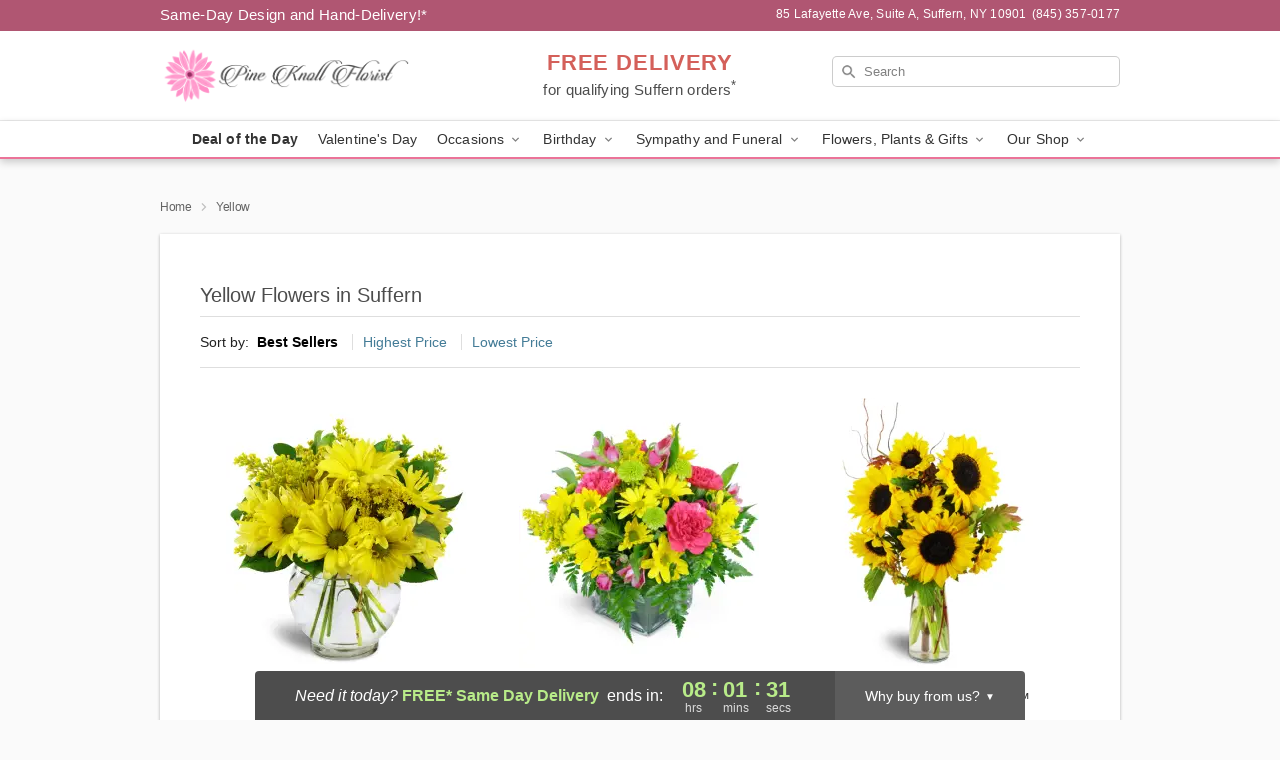

--- FILE ---
content_type: text/html; charset=UTF-8
request_url: https://www.pineknollflorist.net/yellow
body_size: 16150
content:
<!DOCTYPE html>
<html lang="en">

<head>
  <meta charset="UTF-8">
<meta name="msvalidate.01" content="" />
<meta name="verify-v1" content="" />
<meta name="google-site-verification" content="" />
<meta name="y_key" content="" />
<meta http-equiv="X-UA-Compatible" content="IE=edge" />
<meta http-equiv="Cache-Control" content="max-age=86400" />
<meta name="description" content="Order yellow flower arrangements from Pine Knoll Florist in Suffern, NY. Same-day delivery for yellow flowers in Suffern." />
<meta id="viewport" name="viewport" content="width=device-width, initial-scale=1">
<meta http-equiv="Content-Language" content="en-us" />  <link rel="preconnect" href="https://www.lovingly.com/" crossorigin> <link rel="dns-prefetch" href="https://www.lovingly.com/"><link rel="preconnect" href="https://res.cloudinary.com/" crossorigin> <link rel="dns-prefetch" href="https://res.cloudinary.com/"><link rel="preconnect" href="https://www.google.com/" crossorigin> <link rel="dns-prefetch" href="https://www.google.com/"><link rel="preconnect" href="https://fonts.gstatic.com/" crossorigin> <link rel="dns-prefetch" href="https://fonts.gstatic.com/"><link rel="preconnect" href="https://maps.google.com/" crossorigin> <link rel="dns-prefetch" href="https://maps.google.com/"><link rel="preconnect" href="https://ajax.googleapis.com/" crossorigin> <link rel="dns-prefetch" href="https://ajax.googleapis.com/"><link rel="preconnect" href="https://fonts.gstatic.com/" crossorigin> <link rel="dns-prefetch" href="https://fonts.gstatic.com/">
  
  <meta property="og:url" content="https://www.pineknollflorist.net/yellow" />
<meta property="og:type" content="website" />
<meta property="og:title" content="Yellow Flowers in Suffern, NY - Pine Knoll Florist" />
<meta property="og:description" content="Order yellow flower arrangements from Pine Knoll Florist in Suffern, NY. Same-day delivery for yellow flowers in Suffern." />
 
<meta property="og:image" content="http://res.cloudinary.com/ufn/image/upload/f_auto,q_auto,fl_progressive,w_375,h_264/ValentinesDay_BloomingwithLove_h-120_size-375_lang-EN_hmdrhj" />

<meta property="og:image:secure_url" content="https://res.cloudinary.com/ufn/image/upload/f_auto,q_auto,fl_progressive,w_375,h_264/ValentinesDay_BloomingwithLove_h-120_size-375_lang-EN_hmdrhj" />


<!-- Twitter cards -->

<meta name="twitter:card" content="summary_large_image">
<meta name="twitter:site" content="https://www.pineknollflorist.net/yellow">
<meta name="twitter:creator" content="">
<meta name="twitter:title" content="Yellow Flowers in Suffern, NY - Pine Knoll Florist">
<meta name="twitter:description" content="Order yellow flower arrangements from Pine Knoll Florist in Suffern, NY. Same-day delivery for yellow flowers in Suffern.">
<meta name="twitter:image" content="ValentinesDay_BloomingwithLove_h-120_size-375_lang-EN_hmdrhjValentinesDay_BloomingwithLove_h-120_size-375_lang-EN_hmdrhj">
  
    <link rel="canonical" href="https://www.pineknollflorist.net/yellow" />

  <!-- secure Fav and touch icons -->
<link rel="apple-touch-icon" sizes="57x57" href="https://res.cloudinary.com/ufn/image/upload/c_pad,h_57,w_57,fl_progressive,f_auto,q_auto/v1654277644/lovingly-logos/lovingly-favicon.ico">
<link rel="apple-touch-icon" sizes="114x114" href="https://res.cloudinary.com/ufn/image/upload/c_pad,h_114,w_114,fl_progressive,f_auto,q_auto/v1654277644/lovingly-logos/lovingly-favicon.ico">
<link rel="apple-touch-icon" sizes="72x72" href="https://res.cloudinary.com/ufn/image/upload/c_pad,h_72,w_72,fl_progressive,f_auto,q_auto/v1654277644/lovingly-logos/lovingly-favicon.ico">
<link rel="apple-touch-icon-precomposed" href="https://res.cloudinary.com/ufn/image/upload/c_pad,h_57,w_57,fl_progressive,f_auto,q_auto/v1654277644/lovingly-logos/lovingly-favicon.ico">
<link rel="shortcut icon" href="https://res.cloudinary.com/ufn/image/upload/c_scale,h_15,w_15,fl_progressive,f_auto,q_auto/v1654277644/lovingly-logos/lovingly-favicon.ico">

  <title>
    Yellow Flowers in Suffern, NY - Pine Knoll Florist  </title>

    <script>
  window.storeCurrency = 'USD';
  </script>

    

<script>


var jsdata = {"gtm_code":"GTM-PTBBP8FF","site_identifier":"www.pineknollflorist.net","site_ga4_id":"G-YLQPH0XPNR"};

// Initialize the data layer with site identifier and optional GA4/AdWords IDs
window.dataLayer = window.dataLayer || [];
var dataLayerInit = {
  'site_identifier': jsdata.site_identifier
};

// Add GA4 ID if available
if (jsdata.site_ga4_id) {
  dataLayerInit['site_ga4_id'] = jsdata.site_ga4_id;
}

// Add AdWords conversion ID if available
if (jsdata.site_adwords_id) {
  dataLayerInit['site_adwords_id'] = jsdata.site_adwords_id;
}

window.dataLayer.push(dataLayerInit);

// Google Tag Manager
(function(w,d,s,l,i){w[l]=w[l]||[];w[l].push({'gtm.start':
new Date().getTime(),event:'gtm.js'});var f=d.getElementsByTagName(s)[0],
j=d.createElement(s),dl=l!='dataLayer'?'&l='+l:'';j.async=true;j.src=
'https://gtm.lovingly.com/gtm.js?id='+i+dl;f.parentNode.insertBefore(j,f);
})(window,document,'script','dataLayer',jsdata.gtm_code);
// End Google Tag Manager

</script>
  <link rel='stylesheet' href='/css/theme/gambit/gambit_category.css?v=1768941193'></link><link rel='preload' href='/css/theme/gambit/gambit_master.css?v=1768941193' as='style' onload='this.onload=null;this.rel="stylesheet"'></link><link rel='preload' href='/css/theme/gambit/gambit_skin_white_dusty_rose.css?v=1768941193' as='style' onload='this.onload=null;this.rel="stylesheet"'></link>
  
    <script type="application/ld+json">
{
    "@context": "https://schema.org",
    "@type": "Florist",
    "@id": "https://www.pineknollflorist.net#business",
    "name": "Pine Knoll Florist",
    "url": "https://www.pineknollflorist.net",
    "legalName": "Little shoppe de fleur  dba pine knoll floris",
    "description": "Order yellow flower arrangements from Pine Knoll Florist in Suffern, NY. Same-day delivery for yellow flowers in Suffern.",
    "logo": "https://res.cloudinary.com/ufn/image/upload/f_auto,q_auto,fl_progressive,w_2084,h_584/v1606932435/1606932435320_3.png",
    "image": [
        "https://res.cloudinary.com/ufn/image/upload/v1487123135/thor_splash/spring/Spring_Mobile.jpg"
    ],
    "priceRange": "$$",
    "telephone": "+18453570177",
    "email": "wecare@pineknollflorist.net",
    "currenciesAccepted": "USD",
    "acceptedPaymentMethod": [
        "Cash",
        "CreditCard"
    ],
    "foundingDate": "1995",
    "address": {
        "@type": "PostalAddress",
        "streetAddress": "85 Lafayette Ave, Suite A",
        "addressLocality": "Suffern",
        "addressRegion": "NY",
        "postalCode": "10901",
        "addressCountry": "US"
    },
    "geo": {
        "@type": "GeoCoordinates",
        "latitude": 41.1150005,
        "longitude": -74.150617
    },
    "hasMap": "https://www.google.com/maps/dir/?api=1\u0026destination=41.11500050,-74.15061700\u0026travelmode=driving",
    "openingHours": [
        "Su 10:00:00-12:00:00",
        "Mo 09:00:00-17:00:00",
        "Tu 09:00:00-17:00:00",
        "We 09:00:00-17:00:00",
        "Th 09:00:00-17:00:00",
        "Fr 09:00:00-17:00:00",
        "Sa 09:00:00-12:30:00"
    ],
    "sameAs": [
        "https://g.page/r/Cbove-Nv8_LPEBM/review",
        "https://www.facebook.com/Pine-Knoll-Florist-Gifts-1494663984129648/",
        "https://www.instagram.com/pineknollflorist/",
        "https://g.page/r/Cbove-Nv8_LPEBM"
    ],
    "contactPoint": {
        "@type": "ContactPoint",
        "contactType": "customer service",
        "telephone": "+18453570177",
        "email": "wecare@pineknollflorist.net",
        "areaServed": "Suffern NY",
        "availableLanguage": [
            "English"
        ]
    },
    "areaServed": {
        "@type": "AdministrativeArea",
        "name": "Suffern, NY"
    },
    "makesOffer": [
        {
            "@type": "Offer",
            "name": "Florist\u0027s Choice Daily Deal",
            "price": "44.95",
            "priceCurrency": "USD",
            "availability": "https://schema.org/InStock",
            "url": "https://www.pineknollflorist.net/flowers/florists-choice-daily-deal"
        },
        {
            "@type": "Offer",
            "name": "Same-Day Flower Delivery Service",
            "price": "0.00",
            "priceCurrency": "USD",
            "availability": "https://schema.org/InStock",
            "url": "https://www.pineknollflorist.net/delivery-policy"
        }
    ]
}
</script>

  
</head>

<body class="body
       is-gray-background        white-skin">
    
<!-- Google Tag Manager (noscript) -->
<noscript><iframe src="https://gtm.lovingly.com/ns.html?id=GTM-PTBBP8FF"
height="0" width="0" style="display:none;visibility:hidden"></iframe></noscript>
<!-- End Google Tag Manager (noscript) -->

  <a class="main-content-link" href="#maincontent">Skip to main content</a>

  <div id="covidModal" role="dialog" aria-label="Covid-19 Modal" class="reveal-modal animated medium covid-modal" data-reveal>

  <p>For our<strong> freshest, most beautiful blooms, please shop our <a href="/flowers/florists-choice-daily-deal" title="Deal of the Day">Florist’s Choice</a> options,</strong> as we may be experiencing
      delays in receiving shipments of certain flower types.
  </p>

  <p>Please note that for all other orders, we may need to replace stems so we can deliver the freshest bouquet possible, and we may have to use a different vase.</p>

  <p>We promise to always deliver a  <strong>fresh, beautiful, and completely one-of-a-kind gift</strong> of the same or greater value as what you selected.<p>

  <p>Deliveries may also be impacted by COVID-19 restrictions. Rest assured that we are taking all recommended precautions to ensure customer satisfaction and safety.
    <br>
    <br>
    Delivery impacts may include:</p>
  <ul>
    <li>Restricted deliveries to hospitals or nursing homes </li>
    <li>Restricted deliveries to office buildings </li>
    <li>Restricted access to certain regional areas</li>
  </ul>

  <p>In addition, we may be using “no contact” delivery procedures. After confirming that the
    recipient is available to accept, their gift will be left at the door and the delivery driver will step back a
    safe distance to ensure they receive their gift.</p>

  <p>Please see our <a href="/about-us" aria-label="About Us">About Us</a> page for more details. We appreciate
        your understanding and support!</p>

  <a class="close-reveal-modal" aria-label="Close Covid-19 modal" tabindex="0" role="button">&#215;</a>

</div>

<div id="deliveryLaterModal" role="dialog" aria-label="Delivery Later Modal" aria-modal="true" class="reveal-modal animated medium covid-modal delivery-later-modal" data-reveal>

  <img class="delivery-later-modal__logo b-lazy" src="[data-uri]" data-src="https://res.cloudinary.com/ufn/image/upload/v1586371085/gift-now-logo_xqjmjz.svg" alt="Gift Now, Deliver Later logo">

  <div id="delivery-later-title" class="delivery-later-modal-title">Gift Now, Deliver Later</div>

  <p class="delivery-later-modal-subtitle">With <strong>Gift Now, Deliver Later</strong>, you'll send smiles twice! Here's how:</p>
  <img class="delivery-later-modal__small-image b-lazy" src="[data-uri]" data-src="https://res.cloudinary.com/ufn/image/upload/v1675263741/gift-card_yjh09i.svg" alt="Gift Card Logo">
  <p class="delivery-later-modal__instructions-copy">SMILE 1
  </p>
  <p>When you complete your purchase, your lucky recipient will instantly receive a surprise email that includes your card message and a picture of the flowers you chose.</p>
  <img class="delivery-later-modal__small-image b-lazy" src="[data-uri]" data-src="https://res.cloudinary.com/ufn/image/upload/v1675263852/Flowers_gsren6.svg" alt="Flowers logo">
  <p class="delivery-later-modal__instructions-copy">SMILE 2</p>

  <p>As soon as possible (usually within two weeks), we'll contact your recipient to schedule delivery of their gorgeous floral gift. Trust us, it'll be worth the wait! </p>

  <a class="close-reveal-modal" aria-label="Close Gift Now, Deliver Later modal" tabindex="0" role="button">&#215;</a>

</div>

<div id="alcoholModal" role="dialog" aria-label="Alcohol Modal" aria-modal="true" class="reveal-modal animated medium covid-modal" data-reveal>

  <p id="alcohol-modal-title"><strong>Wine for every occasion</strong></p>

  <p>We offer a wide-selection of premium wines to perfectly pair with your floral gift.</p>

  <p>Ordering a bottle (or two!) from our site is easy. Just make sure that:</p>
  <ul>
    <li>You're 21 or older</li>
    <li>The person picking up or receiving the delivery is 21 or older</li>
  </ul>

  <a class="close-reveal-modal" aria-label="Close alcohol modal" tabindex="0" role="button">&#215;</a>

</div>      <!-- Hidden trigger link for the modal -->
    <a href="#" data-reveal-id="coupon-modal" style="display: none;">Open Coupon Details</a>

    <div id="coupon-modal" class="reveal-modal animated small" data-reveal role="dialog" aria-label="coupon-modal-title" aria-modal="true">
        <div class="coupon-modal-content">
            <div class="coupon-modal-close">
                <div class="close-icon">
                    <a class="close-reveal-modal" aria-label="Close modal" tabindex="0" role="button">&#215;</a>
                </div>
            </div>
            <div class="coupon-modal-text">
                <p id="coupon-modal-title" class="banner-modal-content"></p>
            </div>
        </div>
    </div>

    <script>
        window.couponData = [];
    </script>

 
  
  
    <header id="stickyHeader">
            <div class="header__top-banner theme__background-color--dark">
        <div class="row">

          <div class="sticky__content">

            <!-- Sticky content -->
            <div class="sticky__store-name">
              <a class="JSVAR__lovingly-exclusive-override-slug" href="/" title="Pine Knoll Florist - Suffern Flower Delivery" notranslate>
                Pine Knoll Florist              </a>
            </div>
            <div class="sticky__assurance">100% Florist-Designed and Hand-Delivered!</div>

          </div>

          <div class="header__text-container">
            <!-- Non-sticky content -->
            <div class="header__established">
              <a class="JSVAR__lovingly-exclusive-override-slug" href="/delivery-policy#:~:text=Same%20Day%20Delivery,-%3A" aria-label="Delivery Policy" title="Same-Day Design and Hand-Delivery!" target="_blank">
                Same-Day Design and Hand-Delivery!*
              </a>
            </div>

            <div class="header__phone-address">
                              <span id="store_address" style="margin-right: 5px;"> 
                  85 Lafayette Ave, 
                  Suite A,                  Suffern, 
                  NY 
                  10901 
                </span>
                <span id="store_phone"> 
                  (845) 357-0177 
                </span>
                          </div>
          </div>

        </div>

      </div>

      <div class="header__solid-skin-container">

        <div class="row header__container">

          <div class="header">

            <!-- Left column -->
<div class="hide-for-small header__logo-container ieLogoContainer">

  <div>

    <a href="/" aria-label="Pine Knoll Florist" class="JSVAR__lovingly-exclusive-override-slug header__logo-image-container header__logo-text" id="fittext1" title="Pine Knoll Florist - Suffern Flower Delivery">

      <figure><img loading="eager" alt="Flower delivery in Suffern NY image" src="https://res.cloudinary.com/ufn/image/upload/c_pad,f_auto,q_auto,fl_progressive/1606932435320_3" /><figcaption>Pine Knoll Florist - Flower Delivery in Suffern, NY</figcaption></figure>
    </a>
  </div>

</div>
            <!-- Center column -->
<div class="hide-for-small free-delivery__container ">

  
  <div class="free-delivery">

      <a href="#" title="Free Delivery Disclaimer" data-reveal-id="free-delivery-disclaimer"><strong>FREE DELIVERY</strong> <span>for qualifying Suffern orders<sup>*</sup></span></a>
  </div>

  
</div>

            <!-- Right column -->
            <div class="hide-for-small header__right-column logo_vert_align ">

              <!-- Search Bar -->
<div class="search__container ">
  
  <form action="/categories/searchProds" role="search" class="search-form" id="search-form-desktop" method="get" accept-charset="utf-8">
  <input name="sr" class="search-field search-input left" aria-label="Search" placeholder="Search" id="search-input-gambit-desktop" type="text"/>
  <input type="hidden" name="s_en" id="search-endesktop"/>
  <input class="hide" aria-hidden="1" type="submit" value="Submit Search Form"/>
  <label class="placeholder-label" id="search-placeholder-fallback-desktop">Search</label>

</form>
</div><!--/search__container-->

            </div>

          </div>

        </div>

      </div>

      <!-- NAVIGATION -->
      
<section class="mobile-navigation-bar" id="mobile-navigation-bar">
  <div class="mobile-navigation-bar__toggle hide-mobile-nav">
    <div id="toggle-nav" class="hamburger hamburger--squeeze js-hamburger">
      <div class="hamburger-box">
        <div class="hamburger-inner"></div>
      </div>
    </div>
  </div>
  <div class="mobile-navigation-bar__name hide-mobile-nav">
    <a class="JSVAR__lovingly-exclusive-override-slug" title="Pine Knoll Florist" href="/">
      Pine Knoll Florist    </a>
  </div>
  <div class="mobile-navigation-bar__right-section hide-mobile-nav">
    <button id="searchIcon" type="submit" alt="Open search input">
    <img width="19" height="19" alt="search glass icon"
        src="https://res.cloudinary.com/ufn/image/upload/w_19,h_19,f_auto,q_auto/v1472224554/storefront_assets/search.png" />
</button>
    <!-- Back button : id backNext -->
<div class="back-next-button__container" id="backNext">
    <button type="button" role="button"  class="back-next-button" id="navBackButton">
        <img height="auto" src="https://res.cloudinary.com/ufn/image/upload/v1570470309/arrow_upward-24px_gjozgt.svg"
            alt="Back arrow" />
    </button>
</div>  </div>

  <div id="mobileSearchContainer" class="search-form__container hide-mobile-nav">
    <!-- Search Bar -->
<div class="search__container ">
  
  <form action="/categories/searchProds" role="search" class="search-form" id="search-form-mobile" method="get" accept-charset="utf-8">
  <input name="sr" class="search-field search-input left" aria-label="Search" placeholder="Search" id="search-input-gambit-mobile" type="text"/>
  <input type="hidden" name="s_en" id="search-enmobile"/>
  <input class="hide" aria-hidden="1" type="submit" value="Submit Search Form"/>
  <label class="placeholder-label" id="search-placeholder-fallback-mobile">Search</label>

</form>
</div><!--/search__container-->
  </div>

  <div class="mobile-navigation__side-list hide-mobile-nav" id="mobile-nav-sidebar">
    <ul>
      <li class="sr-only">Nav Menu</li>
    </ul>
  </div>

  <div role="navigation" id="mobile-nav-content" class="mobile-navigation__main-list hide-mobile-nav">
    <ul>
      <!-- DEAL OF THE DAY -->
      <li class="mobile-navigation__list-item promoted-product-link">
        <a href="/flowers/florists-choice-daily-deal" title="View Deal of the Day Product" class="mobile-navigation__deal-link JSVAR__lovingly-exclusive-override-slug" aria-label="Deal of the Day">Deal of the Day</a>      </li>

      <!-- FEATURED CATEGORY -->
                      <li class="mobile-navigation__list-item">
          <a href="/valentines-day" class="">Valentine's Day</a>        </li>
      
            
      <li class="mobile-navigation__list-item mobile-navigation__has-dropdown">
        <button type="button" role="button" aria-haspopup="true" aria-expanded="false" class="mobile-navigation__dropdown-button"
          data-ul="occasions">Occasions          <svg role="presentation" class="right-carat" xmlns="http://www.w3.org/2000/svg" width="24" height="24" viewBox="0 0 24 24">
            <path data-name="Path 731" d="M8.59,16.59,13.17,12,8.59,7.41,10,6l6,6-6,6Z" fill="#000" ></path>
            <path data-name="Path 732" d="M0,0H24V24H0Z" fill="none" ></path>
          </svg>
        </button>
        <ul id="occasions">
          
<ul class="navigation__dropdown-list split-column"><li><a href="/valentines-day" title="Visit the Valentine's Day category" class="">Valentine's Day</a></li><li><a href="/winter" title="Visit the Winter category" class="">Winter</a></li><li><a href="/birthday" title="Visit the Birthday category" class="">Birthday</a></li><li><a href="/sympathy-and-funeral" title="Visit the Sympathy and Funeral category" class="">Sympathy and Funeral</a></li><li><a href="/any-occasion" title="Visit the Any Occasion category" class="">Any Occasion</a></li><li><a href="/love-and-romance" title="Visit the Love and Romance category" class="">Love and Romance</a></li><li><a href="/thinking-of-you" title="Visit the Thinking of You category" class="">Thinking of You</a></li><li><a href="/im-sorry-flowers" title="Visit the I'm Sorry Flowers category" class="">I'm Sorry Flowers</a></li><li><a href="/new-baby" title="Visit the New Baby category" class="">New Baby</a></li><li><a href="/get-well" title="Visit the Get Well category" class="">Get Well</a></li><li><a href="/anniversary" title="Visit the Anniversary category" class="">Anniversary</a></li><li><a href="/just-because" title="Visit the Just Because category" class="">Just Because</a></li><li><a href="/thank-you" title="Visit the Thank You category" class="">Thank You</a></li><li><a href="/congratulations" title="Visit the Congratulations category" class="">Congratulations</a></li><li><a href="/business-gifting" title="Visit the Business Gifting category" class="">Business Gifting</a></li></ul>
        </ul>
      </li>
            
      <li class="mobile-navigation__list-item mobile-navigation__has-dropdown">
        <button type="button" role="button" aria-haspopup="true" aria-expanded="false" class="mobile-navigation__dropdown-button"
          data-ul="birthday">Birthday          <svg role="presentation" class="right-carat" xmlns="http://www.w3.org/2000/svg" width="24" height="24" viewBox="0 0 24 24">
            <path data-name="Path 731" d="M8.59,16.59,13.17,12,8.59,7.41,10,6l6,6-6,6Z" fill="#000" ></path>
            <path data-name="Path 732" d="M0,0H24V24H0Z" fill="none" ></path>
          </svg>
        </button>
        <ul id="birthday">
          
<ul class="navigation__dropdown-list "><li><a href="/birthday" title="Visit the All Birthday category" class="">All Birthday</a></li><li><a href="/birthday-for-friend" title="Visit the Birthday for Friend category" class="">Birthday for Friend</a></li><li><a href="/birthday-for-her" title="Visit the Birthday for Her category" class="">Birthday for Her</a></li><li><a href="/birthday-for-mom" title="Visit the Birthday for Mom category" class="">Birthday for Mom</a></li><li><a href="/birthday-for-colleague" title="Visit the Birthday for Colleague category" class="">Birthday for Colleague</a></li><li><a href="/birthday-for-him" title="Visit the Birthday for Him category" class="">Birthday for Him</a></li></ul>
        </ul>
      </li>
            
      <li class="mobile-navigation__list-item mobile-navigation__has-dropdown">
        <button type="button" role="button" aria-haspopup="true" aria-expanded="false" class="mobile-navigation__dropdown-button"
          data-ul="sympathy_and_funeral">Sympathy and Funeral          <svg role="presentation" class="right-carat" xmlns="http://www.w3.org/2000/svg" width="24" height="24" viewBox="0 0 24 24">
            <path data-name="Path 731" d="M8.59,16.59,13.17,12,8.59,7.41,10,6l6,6-6,6Z" fill="#000" ></path>
            <path data-name="Path 732" d="M0,0H24V24H0Z" fill="none" ></path>
          </svg>
        </button>
        <ul id="sympathy_and_funeral">
          
<ul class="navigation__dropdown-list split-column"><li><a href="/sympathy-and-funeral" title="Visit the All Sympathy and Funeral category" class="">All Sympathy and Funeral</a></li><li><a href="/funeral-sprays-and-wreaths" title="Visit the Funeral Sprays and Wreaths category" class="">Funeral Sprays and Wreaths</a></li><li><a href="/funeral-service-flowers" title="Visit the Funeral Service Flowers category" class="">Funeral Service Flowers</a></li><li><a href="/sympathy-for-home-or-office" title="Visit the Sympathy for Home or Office category" class="">Sympathy for Home or Office</a></li><li><a href="/sympathy-plants" title="Visit the Sympathy Plants category" class="">Sympathy Plants</a></li><li><a href="/loss-of-a-pet" title="Visit the Loss of a Pet category" class="">Loss of a Pet</a></li></ul>
        </ul>
      </li>
            
      <li class="mobile-navigation__list-item mobile-navigation__has-dropdown">
        <button type="button" role="button" aria-haspopup="true" aria-expanded="false" class="mobile-navigation__dropdown-button"
          data-ul="flowers__plants___gifts">Flowers, Plants & Gifts          <svg role="presentation" class="right-carat" xmlns="http://www.w3.org/2000/svg" width="24" height="24" viewBox="0 0 24 24">
            <path data-name="Path 731" d="M8.59,16.59,13.17,12,8.59,7.41,10,6l6,6-6,6Z" fill="#000" ></path>
            <path data-name="Path 732" d="M0,0H24V24H0Z" fill="none" ></path>
          </svg>
        </button>
        <ul id="flowers__plants___gifts">
          
<ul class="navigation__dropdown-list triple-column"><li class="navigation__subnav-list"><div class="navigation__dropdown-title">Flower Type</div><ul class="navigation__dropdown-list"><li><a href="/sunflowers" title="Visit the Sunflowers category" class="">Sunflowers</a></li><li><a href="/lilies" title="Visit the Lilies category" class="">Lilies</a></li><li><a href="/roses" title="Visit the Roses category" class="">Roses</a></li></ul></li><li class="navigation__subnav-list"><div class="navigation__dropdown-title">Plants</div><ul class="navigation__dropdown-list"><li><a href="/green-plants" title="Visit the Green Plants category" class="">Green Plants</a></li><li><a href="/blooming-plants" title="Visit the Blooming Plants category" class="">Blooming Plants</a></li></ul></li><li class="navigation__subnav-list"><div class="navigation__dropdown-title">Color</div><ul class="navigation__dropdown-list"><li><a href="/purple" title="Visit the Purple category" class="">Purple</a></li><li><a href="/pink" title="Visit the Pink category" class="">Pink</a></li><li><a href="/mixed" title="Visit the Mixed category" class="">Mixed</a></li><li><a href="/yellow" title="Visit the Yellow category" class="">Yellow</a></li><li><a href="/white" title="Visit the White category" class="">White</a></li><li><a href="/orange" title="Visit the Orange category" class="">Orange</a></li><li><a href="/red" title="Visit the Red category" class="">Red</a></li></ul></li><li class="navigation__subnav-list"><div class="navigation__dropdown-title">Collections</div><ul class="navigation__dropdown-list"><li><a href="/our-custom-designs" title="Visit the Our Custom Designs category" class="">Our Custom Designs</a></li></ul></li><li class="navigation__subnav-list"><div class="navigation__dropdown-title">By Price</div><ul class="navigation__dropdown-list"><li><a href="/flowers-under-50" title="Visit the Flowers Under $50 category" class="">Flowers Under $50</a></li><li><a href="/flowers-50-to-60" title="Visit the Flowers $50 to $60 category" class="">Flowers $50 to $60</a></li><li><a href="/flowers-60-to-80" title="Visit the Flowers $60 to $80 category" class="">Flowers $60 to $80</a></li><li><a href="/flowers-over-80" title="Visit the Flowers Over $80 category" class="">Flowers Over $80</a></li></ul></li></ul>
        </ul>
      </li>
      
      <li class="mobile-navigation__list-item mobile-navigation__has-dropdown">
        <button type="button" role="button" aria-haspopup="true" aria-expanded="false" data-ul="our-shop" class="mobile-navigation__dropdown-button" title="Learn more about our shop">
          OUR SHOP
          <svg role="presentation" class="right-carat" xmlns="http://www.w3.org/2000/svg" width="24" height="24" viewBox="0 0 24 24">
            <path id="Path_731" data-name="Path 731" d="M8.59,16.59,13.17,12,8.59,7.41,10,6l6,6-6,6Z" fill="#000" />
            <path id="Path_732" data-name="Path 732" d="M0,0H24V24H0Z" fill="none" />
          </svg>
        </button>
        <ul id="our-shop">
          <li><a title="Visit Delivery Policy" href="/delivery-policy">Delivery Policy</a></li>          <li>
            <a href="/about-us">About Us</a>          </li>
          
                      <div class="navigation__dropdown-title">Flower Delivery</div>
            <ul class="navigation__dropdown-list">
              <li><a title="Flower Delivery in Suffern, NY" aria-label="Flower Delivery in Suffern, NY" href="/">Suffern, NY</a></li><li><a title="Flower Delivery in New City, NY" aria-label="Flower Delivery in New City, NY" href="/flower-delivery/ny/new-city">New City, NY</a></li><li><a title="Flower Delivery in Congers, NY" aria-label="Flower Delivery in Congers, NY" href="/flower-delivery/ny/congers">Congers, NY</a></li><li><a title="Flower Delivery in Sloatsburg, NY" aria-label="Flower Delivery in Sloatsburg, NY" href="/flower-delivery/ny/sloatsburg">Sloatsburg, NY</a></li><li><a title="Flower Delivery in Hillburn, NY" aria-label="Flower Delivery in Hillburn, NY" href="/flower-delivery/ny/hillburn">Hillburn, NY</a></li><li><a title="Flower Delivery in Tallman, NY" aria-label="Flower Delivery in Tallman, NY" href="/flower-delivery/ny/tallman">Tallman, NY</a></li><li><a title="Flower Delivery in Monsey, NY" aria-label="Flower Delivery in Monsey, NY" href="/flower-delivery/ny/monsey">Monsey, NY</a></li>            </ul>
                    
        </ul>
      </li>

    </ul>
  </div>

  <!-- Mobile View -->
<div role="timer" class="countdown-timer__mobile show-for-small hide-force" id="countdownTimerv2ContainerMobile">
    <a href="#" title="Free Delivery Disclaimer" data-reveal-id="free-delivery-disclaimer">
        <div class="inner">

      <strong>
                <span class="free-tag">FREE*</span>
                <span id="deliveryDayTextMobile"></span>
      </strong>

      <div class="right-side-timer">
        <span class="small">&nbsp;Ends in:&nbsp;</span>
        <div id="countdownTimerv2Mobile" class="timer-mobile" notranslate></div>
      </div>
    </div>

      </a>
  </div>
</section>
<nav role="navigation" class="navigation theme__border-color--medium"
  id="topbar">
  <ul class="navigation__main-list">

    <!-- DEAL OF THE DAY -->
    <li class="navigation__main-link no-dropdown promoted-product-link">
      <strong>
        <a href="/flowers/florists-choice-daily-deal" title="View Deal of the Day Product" class="navigation__main-link-item JSVAR__lovingly-exclusive-override-slug" aria-label="Deal of the Day">Deal of the Day</a>      </strong>
    </li>

    <!-- FEATURED CATEGORY -->
                  <li class="navigation__main-link no-dropdown">
          <a href="/valentines-day" class="navigation__main-link-item ">Valentine's Day</a>        </li>
    
          
      <!-- Inject Sympathy Funeral category into this place -->
                                  <!-- <li class="navigation__main-link no-dropdown"> -->
                      <!-- </li> -->
              
      <li class="navigation__main-link navigation__has-dropdown">
        <button type="button" role="button" aria-haspopup="true" aria-expanded="false" class="navigation__main-link-item">Occasions <img
            class="b-lazy carat" src=[data-uri]
            data-src="https://res.cloudinary.com/ufn/image/upload/v1571166165/down-carat_lpniwv"
            alt="Dropdown down carat" /></button>
        <div class="navigation__dropdown">
          <div class="navigation__dropdown-content">
            <div class="navigation__dropdown-list-wrapper">
              <div class="navigation__dropdown-title">Occasions</div>
              
<ul class="navigation__dropdown-list split-column"><li><a href="/valentines-day" title="Visit the Valentine's Day category" class="">Valentine's Day</a></li><li><a href="/winter" title="Visit the Winter category" class="">Winter</a></li><li><a href="/birthday" title="Visit the Birthday category" class="">Birthday</a></li><li><a href="/sympathy-and-funeral" title="Visit the Sympathy and Funeral category" class="">Sympathy and Funeral</a></li><li><a href="/any-occasion" title="Visit the Any Occasion category" class="">Any Occasion</a></li><li><a href="/love-and-romance" title="Visit the Love and Romance category" class="">Love and Romance</a></li><li><a href="/thinking-of-you" title="Visit the Thinking of You category" class="">Thinking of You</a></li><li><a href="/im-sorry-flowers" title="Visit the I'm Sorry Flowers category" class="">I'm Sorry Flowers</a></li><li><a href="/new-baby" title="Visit the New Baby category" class="">New Baby</a></li><li><a href="/get-well" title="Visit the Get Well category" class="">Get Well</a></li><li><a href="/anniversary" title="Visit the Anniversary category" class="">Anniversary</a></li><li><a href="/just-because" title="Visit the Just Because category" class="">Just Because</a></li><li><a href="/thank-you" title="Visit the Thank You category" class="">Thank You</a></li><li><a href="/congratulations" title="Visit the Congratulations category" class="">Congratulations</a></li><li><a href="/business-gifting" title="Visit the Business Gifting category" class="">Business Gifting</a></li></ul>            </div>
            <div class="navigation__dropdown-divider"></div>
            <div class="navigation__dropdown-promo">
              <a href="/flowers/florists-choice-daily-deal" class="navigation__dropdown-promo-link" aria-label="Deal of the Day"><img alt="Your expert designer will create a unique hand-crafted arrangement." width="304" height="140" src="https://res.cloudinary.com/ufn/image/upload/f_auto,q_auto,fl_progressive,w_304,h_140/Covid-Desktop-Nav-Banner_ynp9ab"></a>            </div>
          </div>
        </div>
      </li>
          
      <!-- Inject Sympathy Funeral category into this place -->
                                  <!-- <li class="navigation__main-link no-dropdown"> -->
                      <!-- </li> -->
              
      <li class="navigation__main-link navigation__has-dropdown">
        <button type="button" role="button" aria-haspopup="true" aria-expanded="false" class="navigation__main-link-item">Birthday <img
            class="b-lazy carat" src=[data-uri]
            data-src="https://res.cloudinary.com/ufn/image/upload/v1571166165/down-carat_lpniwv"
            alt="Dropdown down carat" /></button>
        <div class="navigation__dropdown">
          <div class="navigation__dropdown-content">
            <div class="navigation__dropdown-list-wrapper">
              <div class="navigation__dropdown-title">Birthday</div>
              
<ul class="navigation__dropdown-list split-column"><li><a href="/birthday" title="Visit the All Birthday category" class="">All Birthday</a></li><li><a href="/birthday-for-friend" title="Visit the Birthday for Friend category" class="">Birthday for Friend</a></li><li><a href="/birthday-for-her" title="Visit the Birthday for Her category" class="">Birthday for Her</a></li><li><a href="/birthday-for-mom" title="Visit the Birthday for Mom category" class="">Birthday for Mom</a></li><li><a href="/birthday-for-colleague" title="Visit the Birthday for Colleague category" class="">Birthday for Colleague</a></li><li><a href="/birthday-for-him" title="Visit the Birthday for Him category" class="">Birthday for Him</a></li></ul>            </div>
            <div class="navigation__dropdown-divider"></div>
            <div class="navigation__dropdown-promo">
              <a href="/flowers/florists-choice-daily-deal" class="navigation__dropdown-promo-link" aria-label="Deal of the Day"><img alt="Your expert designer will create a unique hand-crafted arrangement." width="304" height="140" src="https://res.cloudinary.com/ufn/image/upload/f_auto,q_auto,fl_progressive,w_304,h_140/Covid-Desktop-Nav-Banner_ynp9ab"></a>            </div>
          </div>
        </div>
      </li>
          
      <!-- Inject Sympathy Funeral category into this place -->
                                  <!-- <li class="navigation__main-link no-dropdown"> -->
                      <!-- </li> -->
              
      <li class="navigation__main-link navigation__has-dropdown">
        <button type="button" role="button" aria-haspopup="true" aria-expanded="false" class="navigation__main-link-item">Sympathy and Funeral <img
            class="b-lazy carat" src=[data-uri]
            data-src="https://res.cloudinary.com/ufn/image/upload/v1571166165/down-carat_lpniwv"
            alt="Dropdown down carat" /></button>
        <div class="navigation__dropdown">
          <div class="navigation__dropdown-content">
            <div class="navigation__dropdown-list-wrapper">
              <div class="navigation__dropdown-title">Sympathy and Funeral</div>
              
<ul class="navigation__dropdown-list split-column"><li><a href="/sympathy-and-funeral" title="Visit the All Sympathy and Funeral category" class="">All Sympathy and Funeral</a></li><li><a href="/funeral-sprays-and-wreaths" title="Visit the Funeral Sprays and Wreaths category" class="">Funeral Sprays and Wreaths</a></li><li><a href="/funeral-service-flowers" title="Visit the Funeral Service Flowers category" class="">Funeral Service Flowers</a></li><li><a href="/sympathy-for-home-or-office" title="Visit the Sympathy for Home or Office category" class="">Sympathy for Home or Office</a></li><li><a href="/sympathy-plants" title="Visit the Sympathy Plants category" class="">Sympathy Plants</a></li><li><a href="/loss-of-a-pet" title="Visit the Loss of a Pet category" class="">Loss of a Pet</a></li></ul>            </div>
            <div class="navigation__dropdown-divider"></div>
            <div class="navigation__dropdown-promo">
              <a href="/flowers/florists-choice-daily-deal" class="navigation__dropdown-promo-link" aria-label="Deal of the Day"><img alt="Your expert designer will create a unique hand-crafted arrangement." width="304" height="140" src="https://res.cloudinary.com/ufn/image/upload/f_auto,q_auto,fl_progressive,w_304,h_140/Covid-Desktop-Nav-Banner_ynp9ab"></a>            </div>
          </div>
        </div>
      </li>
          
      <!-- Inject Sympathy Funeral category into this place -->
                                  <!-- <li class="navigation__main-link no-dropdown"> -->
                      <!-- </li> -->
              
      <li class="navigation__main-link navigation__has-dropdown">
        <button type="button" role="button" aria-haspopup="true" aria-expanded="false" class="navigation__main-link-item">Flowers, Plants & Gifts <img
            class="b-lazy carat" src=[data-uri]
            data-src="https://res.cloudinary.com/ufn/image/upload/v1571166165/down-carat_lpniwv"
            alt="Dropdown down carat" /></button>
        <div class="navigation__dropdown">
          <div class="navigation__dropdown-content">
            <div class="navigation__dropdown-list-wrapper">
              <div class="navigation__dropdown-title"></div>
              
<ul class="navigation__dropdown-list triple-column"><li class="navigation__subnav-list"><div class="navigation__dropdown-title">Flower Type</div><ul class="navigation__dropdown-list"><li><a href="/sunflowers" title="Visit the Sunflowers category" class="">Sunflowers</a></li><li><a href="/lilies" title="Visit the Lilies category" class="">Lilies</a></li><li><a href="/roses" title="Visit the Roses category" class="">Roses</a></li></ul></li><li class="navigation__subnav-list"><div class="navigation__dropdown-title">Plants</div><ul class="navigation__dropdown-list"><li><a href="/green-plants" title="Visit the Green Plants category" class="">Green Plants</a></li><li><a href="/blooming-plants" title="Visit the Blooming Plants category" class="">Blooming Plants</a></li></ul></li><li class="navigation__subnav-list"><div class="navigation__dropdown-title">Color</div><ul class="navigation__dropdown-list"><li><a href="/purple" title="Visit the Purple category" class="">Purple</a></li><li><a href="/pink" title="Visit the Pink category" class="">Pink</a></li><li><a href="/mixed" title="Visit the Mixed category" class="">Mixed</a></li><li><a href="/yellow" title="Visit the Yellow category" class="">Yellow</a></li><li><a href="/white" title="Visit the White category" class="">White</a></li><li><a href="/orange" title="Visit the Orange category" class="">Orange</a></li><li><a href="/red" title="Visit the Red category" class="">Red</a></li></ul></li><li class="navigation__subnav-list"><div class="navigation__dropdown-title">Collections</div><ul class="navigation__dropdown-list"><li><a href="/our-custom-designs" title="Visit the Our Custom Designs category" class="">Our Custom Designs</a></li></ul></li><li class="navigation__subnav-list"><div class="navigation__dropdown-title">By Price</div><ul class="navigation__dropdown-list"><li><a href="/flowers-under-50" title="Visit the Flowers Under $50 category" class="">Flowers Under $50</a></li><li><a href="/flowers-50-to-60" title="Visit the Flowers $50 to $60 category" class="">Flowers $50 to $60</a></li><li><a href="/flowers-60-to-80" title="Visit the Flowers $60 to $80 category" class="">Flowers $60 to $80</a></li><li><a href="/flowers-over-80" title="Visit the Flowers Over $80 category" class="">Flowers Over $80</a></li></ul></li></ul>            </div>
            <div class="navigation__dropdown-divider"></div>
            <div class="navigation__dropdown-promo">
              <a href="/flowers/florists-choice-daily-deal" class="navigation__dropdown-promo-link" aria-label="Deal of the Day"><img alt="Your expert designer will create a unique hand-crafted arrangement." width="304" height="140" src="https://res.cloudinary.com/ufn/image/upload/f_auto,q_auto,fl_progressive,w_304,h_140/Covid-Desktop-Nav-Banner_ynp9ab"></a>            </div>
          </div>
        </div>
      </li>
    
    <li class="navigation__main-link navigation__has-dropdown navigation__cms-dropdown split-column">
      <button type="button" role="button" aria-haspopup="true" aria-expanded="false" class="navigation__main-link-item">Our Shop <img class="b-lazy carat"
          src=[data-uri]
          data-src="https://res.cloudinary.com/ufn/image/upload/v1571166165/down-carat_lpniwv"
          alt="Dropdown down carat" /></button>
      <div class="navigation__dropdown">
        <div class="navigation__dropdown-content geo-landing">
          <ul class="navigation__dropdown-list cms-column">
            <li>
              <a href="/about-us" title="About our shop">About Us</a>            </li>
            <li>
              <a href="/delivery-policy" aria-label="Delivery Policy">Delivery &amp; Substitution
                Policy</a>
            </li>
            <li>
              <a href="/flowers" aria-label="All Flowers & Gifts">All Flowers & Gifts</a>
            </li>
                      </ul>
                        <div class="navigation__dropdown-title geo-landing-locations">
                Flower Delivery
                <ul class="navigation__dropdown-list">
                <li><a title="Flower Delivery in Suffern, NY" aria-label="Flower Delivery in Suffern, NY" href="/">Suffern, NY</a></li><li><a title="Flower Delivery in New City, NY" aria-label="Flower Delivery in New City, NY" href="/flower-delivery/ny/new-city">New City, NY</a></li><li><a title="Flower Delivery in Congers, NY" aria-label="Flower Delivery in Congers, NY" href="/flower-delivery/ny/congers">Congers, NY</a></li><li><a title="Flower Delivery in Sloatsburg, NY" aria-label="Flower Delivery in Sloatsburg, NY" href="/flower-delivery/ny/sloatsburg">Sloatsburg, NY</a></li><li><a title="Flower Delivery in Hillburn, NY" aria-label="Flower Delivery in Hillburn, NY" href="/flower-delivery/ny/hillburn">Hillburn, NY</a></li><li><a title="Flower Delivery in Tallman, NY" aria-label="Flower Delivery in Tallman, NY" href="/flower-delivery/ny/tallman">Tallman, NY</a></li><li><a title="Flower Delivery in Monsey, NY" aria-label="Flower Delivery in Monsey, NY" href="/flower-delivery/ny/monsey">Monsey, NY</a></li>                </ul>
              </div>
            
          <div class="navigation__dropdown-divider"></div>
          <div class="navigation__dropdown-promo">
            <a href="/flowers/florists-choice-daily-deal" class="navigation__dropdown-promo-link" aria-label="Deal of the Day"><img alt="Your expert designer will create a unique hand-crafted arrangement." width="304" height="140" src="https://res.cloudinary.com/ufn/image/upload/f_auto,q_auto,fl_progressive,w_304,h_140/Covid-Desktop-Nav-Banner_ynp9ab"></a>          </div>
        </div>
      </div>
    </li>

  </ul>

</nav>
    </header>
    <!-- End solid header container -->

          <!-- Desktop Version -->
<div role="timer" class="countdown-timer hide-for-small hide-force" id="countdownTimerv2ContainerDesktop">
  <div class="countdown-timer__top-container" id="toggleBlock">
    <div class="timer-container">
      <div class="inner">
        <div class="text">
          <em>
            <span id="deliveryDayPreText"></span>
          </em> 
            <strong>
            FREE*            <span id="deliveryDayTextDesktop"></span>
            </strong>&nbsp;ends in:&nbsp;
        </div>
        <div class="timer" id="countdownTimerv2Desktop">

        </div>
      </div>
    </div>
    <div class="assurance-container">
      Why buy from us?&nbsp;
      <span class="toggle-icon__close" id="toggleIconClose">&#x25b2;</span>
      <span class="toggle-icon__open" id="toggleIconOpen">&#x25bc;</span>
    </div>
  </div>
  <div class="countdown-timer__satisfaction-container" id="satisfactionBottomContainer">
    <div class="row">
      <div class="column">
        <div class="section-block">
          <div class="poa__section"><div class="poa__attention">100%</div><div class="poa__secondary">SATISFACTION <br> GUARANTEE</div></div>
        </div>
      </div>
        <div class="column">
          <div class="section-block">
            <div class="poa__section">
              <div class="poa__attention">REAL</div>
              <div class="poa__secondary">WE ARE A REAL
                <br/>LOCAL FLORIST
              </div>
            </div>
          </div>
        </div>
      <div class="column">
        <div class="section-block">
          <div class="poa__section"><div class="poa__attention">100%</div><div class="poa__secondary">FLORIST DESIGNED <br> AND HAND DELIVERED</div></div>
        </div>
      </div>
    </div>
          <div class="disclaimer-text">
      * Free local delivery is available for local online orders only. For orders being sent outside of our local delivery zone,
        a delivery fee based on the recipient’s address will be calculated during checkout.
      </div>
      </div>
</div>
    
    <!-- Start CONTENT-->
    <main id="maincontent"
      class=" ">
      <script src="/js/category-faq-min.js" defer></script><section class="row storefrontWrap">
      <h1 class="sr-only">Yellow Flowers in Suffern</h1>
    
<nav class="breadcrumbs" aria-label="Breadcrumb"><div class="breadcrumb-list"><span class="breadcrumb-item"><a href="/">Home</a></span><span class="breadcrumb-separator" aria-hidden="true"><svg xmlns="http://www.w3.org/2000/svg" width="16" height="16" viewBox="0 0 16 16" fill="none"><path d="M6.46979 4L5.52979 4.94L8.58312 8L5.52979 11.06L6.46979 12L10.4698 8L6.46979 4Z" fill="black" fill-opacity="0.24"/></svg></span><span class="breadcrumb-item breadcrumb-current" aria-current="page">Yellow</span></div></nav><script type="application/ld+json">{
    "@context": "https://schema.org",
    "@type": "BreadcrumbList",
    "itemListElement": [
        {
            "@type": "ListItem",
            "position": 1,
            "name": "Home",
            "item": "http://www.pineknollflorist.net/"
        },
        {
            "@type": "ListItem",
            "position": 2,
            "name": "Yellow"
        }
    ]
}</script>  <div class="pageContent full-wrap-card no-margin__bottom">
    <!-- GA4: Hidden inputs for tracking context -->
    <input type="hidden" id="ga4_list_name" value="Category: Yellow">
    <input type="hidden" id="is_category_page" value="1">
    <input type="hidden" id="is_single_product_page" value="0">
    
    
    <div class="row categoryPadding">
      <div class="row">
        <div class="large-5 medium-12 small-12 columns no-padding">
                  <h2 class="categoryTitle orange">Yellow Flowers in Suffern</h2>
                          </div>
        <div class="large-7 medium-12 small-12 columns no-padding">
                  </div>
      </div>


      <div class="products-sort">
        <span class="products-sort__label">Sort by:&nbsp;</span>
        <ul class="products-sort__list">
          <li class="products-sort__list-item">
            <a rel="nofollow" class="products-sort__list-link--active" href="?sort=2">Best Sellers</a>
          </li>
          <li class="products-sort__list-item">
            <a rel="nofollow" class="products-sort__list-link" href="?sort=1">Highest Price</a>
          </li>
          <li class="products-sort__list-item">
            <a rel="nofollow" class="products-sort__list-link" href="?sort=0">Lowest Price</a>
          </li>
        </ul>
      </div>
    </div>

    <div class="thumbnails">
	<!-- GA4: Hidden inputs for tracking context -->
	
	<script async>
		window.productList = [{"name":"Daisy Dreams\u2122","id":"389","sku":"UFN1379S","price":"38.95","selection_guide_id":1},{"name":"Day at the Park\u2122","id":"31","sku":"UFN0928","price":"52.95","selection_guide_id":1},{"name":"Autumn Blooms Bouquet\u2122","id":"391","sku":"UFN1381","price":"72.95","selection_guide_id":1},{"name":"Smile a Mile Daisy Vase\u2122","id":"65","sku":"UFN0962S","price":"48.95","selection_guide_id":1},{"name":"Summer Splash\u2122","id":"554","sku":"UFN1478","price":"68.95","selection_guide_id":1},{"name":"Gold Rush\u2122","id":"325","sku":"UFN1315","price":"64.95","selection_guide_id":1}];
	</script>
	
<div class="large-4 columns text-center thumbnailContainer">
  
    <a href="/flowers/daisy-dreams" class="product-thumb box-link product-link" data-id="389" id="" title="View details for Daisy Dreams™" data-product-sku="UFN1379S" data-product-name="Daisy Dreams™" data-product-price="48.95" data-product-index="1" data-list-name="Yellow"><img src="https://res.cloudinary.com/ufn/image/upload/c_pad,f_auto,q_auto:eco,fl_progressive,w_241,h_270/bvaslaogbkpmkoxuw7v9.jpg" srcset="https://res.cloudinary.com/ufn/image/upload/c_pad,f_auto,q_auto:eco,fl_progressive,w_150,h_168/bvaslaogbkpmkoxuw7v9.jpg 150w, https://res.cloudinary.com/ufn/image/upload/c_pad,f_auto,q_auto:eco,fl_progressive,w_223,h_250/bvaslaogbkpmkoxuw7v9.jpg 223w, https://res.cloudinary.com/ufn/image/upload/c_pad,f_auto,q_auto:eco,fl_progressive,w_241,h_270/bvaslaogbkpmkoxuw7v9.jpg 241w, https://res.cloudinary.com/ufn/image/upload/c_pad,f_auto,q_auto:eco,fl_progressive,w_300,h_336/bvaslaogbkpmkoxuw7v9.jpg 300w, https://res.cloudinary.com/ufn/image/upload/c_pad,f_auto,q_auto:eco,fl_progressive,w_450,h_504/bvaslaogbkpmkoxuw7v9.jpg 450w, https://res.cloudinary.com/ufn/image/upload/c_pad,f_auto,q_auto:eco,fl_progressive,w_482,h_540/bvaslaogbkpmkoxuw7v9.jpg 482w" sizes="(max-width: 640px) 149px, (max-width: 900px) 223px, 241px" width="241" height="270" loading="eager" fetchpriority="high" decoding="async" alt="Daisy Dreams™. An arrangement by Pine Knoll Florist." title="Daisy Dreams™. An arrangement by Pine Knoll Florist." /><div class="product-info"><p ></p><h3 class="product-name-h3" notranslate>Daisy Dreams™</h3><p class="product-price">From $48.95 </p></div></a>
</div>

<div class="large-4 columns text-center thumbnailContainer">
  
    <a href="/flowers/day-at-the-park" class="product-thumb box-link product-link" data-id="31" id="" title="View details for Day at the Park™" data-product-sku="UFN0928" data-product-name="Day at the Park™" data-product-price="58.95" data-product-index="2" data-list-name="Yellow"><img src="https://res.cloudinary.com/ufn/image/upload/c_pad,f_auto,q_auto:eco,fl_progressive,w_241,h_270/biqgkblok0oyoicyibsl.jpg" srcset="https://res.cloudinary.com/ufn/image/upload/c_pad,f_auto,q_auto:eco,fl_progressive,w_150,h_168/biqgkblok0oyoicyibsl.jpg 150w, https://res.cloudinary.com/ufn/image/upload/c_pad,f_auto,q_auto:eco,fl_progressive,w_223,h_250/biqgkblok0oyoicyibsl.jpg 223w, https://res.cloudinary.com/ufn/image/upload/c_pad,f_auto,q_auto:eco,fl_progressive,w_241,h_270/biqgkblok0oyoicyibsl.jpg 241w, https://res.cloudinary.com/ufn/image/upload/c_pad,f_auto,q_auto:eco,fl_progressive,w_300,h_336/biqgkblok0oyoicyibsl.jpg 300w, https://res.cloudinary.com/ufn/image/upload/c_pad,f_auto,q_auto:eco,fl_progressive,w_450,h_504/biqgkblok0oyoicyibsl.jpg 450w, https://res.cloudinary.com/ufn/image/upload/c_pad,f_auto,q_auto:eco,fl_progressive,w_482,h_540/biqgkblok0oyoicyibsl.jpg 482w" sizes="(max-width: 640px) 149px, (max-width: 900px) 223px, 241px" width="241" height="270" loading="lazy" decoding="async" alt="Day at the Park™. An arrangement by Pine Knoll Florist." title="Day at the Park™. An arrangement by Pine Knoll Florist." /><div class="product-info"><p ></p><h3 class="product-name-h3" notranslate>Day at the Park™</h3><p class="product-price">From $58.95 </p></div></a>
</div>

<div class="large-4 columns text-center thumbnailContainer">
  
    <a href="/flowers/autumn-blooms-bouquet" class="product-thumb box-link product-link" data-id="391" id="" title="View details for Autumn Blooms Bouquet™" data-product-sku="UFN1381" data-product-name="Autumn Blooms Bouquet™" data-product-price="85.95" data-product-index="3" data-list-name="Yellow"><img src="https://res.cloudinary.com/ufn/image/upload/c_pad,f_auto,q_auto:eco,fl_progressive,w_241,h_270/ma9npjyhey0ndgqt0nlf.jpg" srcset="https://res.cloudinary.com/ufn/image/upload/c_pad,f_auto,q_auto:eco,fl_progressive,w_150,h_168/ma9npjyhey0ndgqt0nlf.jpg 150w, https://res.cloudinary.com/ufn/image/upload/c_pad,f_auto,q_auto:eco,fl_progressive,w_223,h_250/ma9npjyhey0ndgqt0nlf.jpg 223w, https://res.cloudinary.com/ufn/image/upload/c_pad,f_auto,q_auto:eco,fl_progressive,w_241,h_270/ma9npjyhey0ndgqt0nlf.jpg 241w, https://res.cloudinary.com/ufn/image/upload/c_pad,f_auto,q_auto:eco,fl_progressive,w_300,h_336/ma9npjyhey0ndgqt0nlf.jpg 300w, https://res.cloudinary.com/ufn/image/upload/c_pad,f_auto,q_auto:eco,fl_progressive,w_450,h_504/ma9npjyhey0ndgqt0nlf.jpg 450w, https://res.cloudinary.com/ufn/image/upload/c_pad,f_auto,q_auto:eco,fl_progressive,w_482,h_540/ma9npjyhey0ndgqt0nlf.jpg 482w" sizes="(max-width: 640px) 149px, (max-width: 900px) 223px, 241px" width="241" height="270" loading="lazy" decoding="async" alt="Autumn Blooms Bouquet™. An arrangement by Pine Knoll Florist." title="Autumn Blooms Bouquet™. An arrangement by Pine Knoll Florist." /><div class="product-info"><p ></p><h3 class="product-name-h3" notranslate>Autumn Blooms Bouquet™</h3><p class="product-price">From $85.95 </p></div></a>
</div>

<div class="large-4 columns text-center thumbnailContainer">
  
    <a href="/flowers/smile-a-mile-daisy-vase" class="product-thumb box-link product-link" data-id="65" id="" title="View details for Smile a Mile Daisy Vase™" data-product-sku="UFN0962S" data-product-name="Smile a Mile Daisy Vase™" data-product-price="55.95" data-product-index="4" data-list-name="Yellow"><img src="https://res.cloudinary.com/ufn/image/upload/c_pad,f_auto,q_auto:eco,fl_progressive,w_241,h_270/zvke6udjgnia2nx5ocxu.jpg" srcset="https://res.cloudinary.com/ufn/image/upload/c_pad,f_auto,q_auto:eco,fl_progressive,w_150,h_168/zvke6udjgnia2nx5ocxu.jpg 150w, https://res.cloudinary.com/ufn/image/upload/c_pad,f_auto,q_auto:eco,fl_progressive,w_223,h_250/zvke6udjgnia2nx5ocxu.jpg 223w, https://res.cloudinary.com/ufn/image/upload/c_pad,f_auto,q_auto:eco,fl_progressive,w_241,h_270/zvke6udjgnia2nx5ocxu.jpg 241w, https://res.cloudinary.com/ufn/image/upload/c_pad,f_auto,q_auto:eco,fl_progressive,w_300,h_336/zvke6udjgnia2nx5ocxu.jpg 300w, https://res.cloudinary.com/ufn/image/upload/c_pad,f_auto,q_auto:eco,fl_progressive,w_450,h_504/zvke6udjgnia2nx5ocxu.jpg 450w, https://res.cloudinary.com/ufn/image/upload/c_pad,f_auto,q_auto:eco,fl_progressive,w_482,h_540/zvke6udjgnia2nx5ocxu.jpg 482w" sizes="(max-width: 640px) 149px, (max-width: 900px) 223px, 241px" width="241" height="270" loading="lazy" decoding="async" alt="Smile a Mile Daisy Vase™. An arrangement by Pine Knoll Florist." title="Smile a Mile Daisy Vase™. An arrangement by Pine Knoll Florist." /><div class="product-info"><p ></p><h3 class="product-name-h3" notranslate>Smile a Mile Daisy Vase™</h3><p class="product-price">From $55.95 </p></div></a>
</div>

<div class="large-4 columns text-center thumbnailContainer">
  
    <a href="/flowers/summer-splash" class="product-thumb box-link product-link" data-id="554" id="" title="View details for Summer Splash™" data-product-sku="UFN1478" data-product-name="Summer Splash™" data-product-price="68.95" data-product-index="5" data-list-name="Yellow"><img src="https://res.cloudinary.com/ufn/image/upload/c_pad,f_auto,q_auto:eco,fl_progressive,w_241,h_270/cmccmpeiyharswdmxfgi.jpg" srcset="https://res.cloudinary.com/ufn/image/upload/c_pad,f_auto,q_auto:eco,fl_progressive,w_150,h_168/cmccmpeiyharswdmxfgi.jpg 150w, https://res.cloudinary.com/ufn/image/upload/c_pad,f_auto,q_auto:eco,fl_progressive,w_223,h_250/cmccmpeiyharswdmxfgi.jpg 223w, https://res.cloudinary.com/ufn/image/upload/c_pad,f_auto,q_auto:eco,fl_progressive,w_241,h_270/cmccmpeiyharswdmxfgi.jpg 241w, https://res.cloudinary.com/ufn/image/upload/c_pad,f_auto,q_auto:eco,fl_progressive,w_300,h_336/cmccmpeiyharswdmxfgi.jpg 300w, https://res.cloudinary.com/ufn/image/upload/c_pad,f_auto,q_auto:eco,fl_progressive,w_450,h_504/cmccmpeiyharswdmxfgi.jpg 450w, https://res.cloudinary.com/ufn/image/upload/c_pad,f_auto,q_auto:eco,fl_progressive,w_482,h_540/cmccmpeiyharswdmxfgi.jpg 482w" sizes="(max-width: 640px) 149px, (max-width: 900px) 223px, 241px" width="241" height="270" loading="lazy" decoding="async" alt="Summer Splash™. An arrangement by Pine Knoll Florist." title="Summer Splash™. An arrangement by Pine Knoll Florist." /><div class="product-info"><p ></p><h3 class="product-name-h3" notranslate>Summer Splash™</h3><p class="product-price">From $68.95 </p></div></a>
</div>
<div class="categoryFunnel large-4 columns text-center thumbnailContainer">
						<a href="/flowers/florists-choice-daily-deal" title="Deal of the Day">
							<img width="240"  src="https://res.cloudinary.com/ufn/image/upload/w_240,h_290,f_auto,q_auto/v1571667359/Covid-Category-Banner_kifnth" alt="Floral background with text: Always in season! Order Florist's Choice for our freshest, most beautiful blooms." />
						</a>
					</div>
<div class="large-4 columns text-center thumbnailContainer">
  
    <a href="/flowers/gold-rush" class="product-thumb box-link product-link" data-id="325" id="" title="View details for Gold Rush™" data-product-sku="UFN1315" data-product-name="Gold Rush™" data-product-price="72.95" data-product-index="6" data-list-name="Yellow"><img src="https://res.cloudinary.com/ufn/image/upload/c_pad,f_auto,q_auto:eco,fl_progressive,w_241,h_270/fcyr8q4gbdupasccu4mg.jpg" srcset="https://res.cloudinary.com/ufn/image/upload/c_pad,f_auto,q_auto:eco,fl_progressive,w_150,h_168/fcyr8q4gbdupasccu4mg.jpg 150w, https://res.cloudinary.com/ufn/image/upload/c_pad,f_auto,q_auto:eco,fl_progressive,w_223,h_250/fcyr8q4gbdupasccu4mg.jpg 223w, https://res.cloudinary.com/ufn/image/upload/c_pad,f_auto,q_auto:eco,fl_progressive,w_241,h_270/fcyr8q4gbdupasccu4mg.jpg 241w, https://res.cloudinary.com/ufn/image/upload/c_pad,f_auto,q_auto:eco,fl_progressive,w_300,h_336/fcyr8q4gbdupasccu4mg.jpg 300w, https://res.cloudinary.com/ufn/image/upload/c_pad,f_auto,q_auto:eco,fl_progressive,w_450,h_504/fcyr8q4gbdupasccu4mg.jpg 450w, https://res.cloudinary.com/ufn/image/upload/c_pad,f_auto,q_auto:eco,fl_progressive,w_482,h_540/fcyr8q4gbdupasccu4mg.jpg 482w" sizes="(max-width: 640px) 149px, (max-width: 900px) 223px, 241px" width="241" height="270" loading="lazy" decoding="async" alt="Gold Rush™. An arrangement by Pine Knoll Florist." title="Gold Rush™. An arrangement by Pine Knoll Florist." /><div class="product-info"><p ></p><h3 class="product-name-h3" notranslate>Gold Rush™</h3><p class="product-price">From $72.95 </p></div></a>
</div>
</div>
    
    <script type="application/ld+json">
{
    "@context": "https://schema.org",
    "@type": "ItemList",
    "name": "Yellow Flowers in Suffern",
    "itemListElement": [
        {
            "@type": "ListItem",
            "position": 1,
            "item": {
                "@type": "Product",
                "name": "Daisy Dreams™",
                "url": "http://www.pineknollflorist.net/flowers/daisy-dreams",
                "image": "https://res.cloudinary.com/ufn/image/upload/c_pad,f_auto,q_auto:eco,fl_progressive,dpr_2,w_241,h_270/bvaslaogbkpmkoxuw7v9.jpg",
                "offers": {
                    "@type": "Offer",
                    "price": "48.95",
                    "priceCurrency": "USD"
                }
            }
        },
        {
            "@type": "ListItem",
            "position": 2,
            "item": {
                "@type": "Product",
                "name": "Day at the Park™",
                "url": "http://www.pineknollflorist.net/flowers/day-at-the-park",
                "image": "https://res.cloudinary.com/ufn/image/upload/c_pad,f_auto,q_auto:eco,fl_progressive,dpr_2,w_241,h_270/biqgkblok0oyoicyibsl.jpg",
                "offers": {
                    "@type": "Offer",
                    "price": "58.95",
                    "priceCurrency": "USD"
                }
            }
        },
        {
            "@type": "ListItem",
            "position": 3,
            "item": {
                "@type": "Product",
                "name": "Autumn Blooms Bouquet™",
                "url": "http://www.pineknollflorist.net/flowers/autumn-blooms-bouquet",
                "image": "https://res.cloudinary.com/ufn/image/upload/c_pad,f_auto,q_auto:eco,fl_progressive,dpr_2,w_241,h_270/ma9npjyhey0ndgqt0nlf.jpg",
                "offers": {
                    "@type": "Offer",
                    "price": "85.95",
                    "priceCurrency": "USD"
                }
            }
        },
        {
            "@type": "ListItem",
            "position": 4,
            "item": {
                "@type": "Product",
                "name": "Smile a Mile Daisy Vase™",
                "url": "http://www.pineknollflorist.net/flowers/smile-a-mile-daisy-vase",
                "image": "https://res.cloudinary.com/ufn/image/upload/c_pad,f_auto,q_auto:eco,fl_progressive,dpr_2,w_241,h_270/zvke6udjgnia2nx5ocxu.jpg",
                "offers": {
                    "@type": "Offer",
                    "price": "55.95",
                    "priceCurrency": "USD"
                }
            }
        },
        {
            "@type": "ListItem",
            "position": 5,
            "item": {
                "@type": "Product",
                "name": "Summer Splash™",
                "url": "http://www.pineknollflorist.net/flowers/summer-splash",
                "image": "https://res.cloudinary.com/ufn/image/upload/c_pad,f_auto,q_auto:eco,fl_progressive,dpr_2,w_241,h_270/cmccmpeiyharswdmxfgi.jpg",
                "offers": {
                    "@type": "Offer",
                    "price": "68.95",
                    "priceCurrency": "USD"
                }
            }
        },
        {
            "@type": "ListItem",
            "position": 6,
            "item": {
                "@type": "Product",
                "name": "Gold Rush™",
                "url": "http://www.pineknollflorist.net/flowers/gold-rush",
                "image": "https://res.cloudinary.com/ufn/image/upload/c_pad,f_auto,q_auto:eco,fl_progressive,dpr_2,w_241,h_270/fcyr8q4gbdupasccu4mg.jpg",
                "offers": {
                    "@type": "Offer",
                    "price": "72.95",
                    "priceCurrency": "USD"
                }
            }
        }
    ]
}
</script>    <hr class="mt-neg-25 mt-mobile-10">
            <!-- New Heading Column -->
<h2 id="main_heading" class="category-seo-h2">Yellow Flower Delivery in Suffern by Pine Knoll Florist</h2>
<!-- New: description value -->
<p id="main_description" class="text-justified">Arrangements featuring yellow flowers in Suffern capture pure happiness and brighten any day. Pine Knoll Florist hand-crafts designs where yellow blooms take center stage or add vibrant accents to mixed bouquets. Our local florists work with cheerful <a href="/sunflowers" title="Sunflowers">sunflowers</a> radiating warmth, elegant <a href="/tulips" title="Tulips">yellow tulips</a> for sophisticated joy, and <a href="/roses" title="Roses">yellow roses</a> symbolizing friendship and caring. Yellow flowers work beautifully for <a href="/birthday" title="Birthday">birthdays</a>, celebrations, get-well wishes, or brightening someone's ordinary day with unexpected sunshine. The color psychology is simple; yellow lifts moods, energizes spaces, and creates instant smiles. Whether you're celebrating achievements, supporting someone through challenges, expressing gratitude, or simply sharing joy just because, yellow arrangements communicate optimism and warmth. Your thoughtful gesture arrives with free same-day delivery throughout Suffern, NY. As your neighborhood Suffern florist since 1995, we understand that sometimes the best messages come wrapped in golden petals that spread happiness wherever they're delivered.</p>
<!-- NEW: description2 -->
<p id="main_description2">Yellow flowers bring a timeless versatility that few colors can match, bright enough to celebrate life's wins, gentle enough to offer comfort, and universally appreciated across ages and relationships. Our Suffern shop creates designs where yellow flowers range from subtle sunny accents in <a href="/mixed" title="Mixed Bouquets">mixed arrangements</a> to bold monochromatic statements, with styles spanning classic elegance to modern minimalism. Whether you're drawn to traditional designs or contemporary aesthetics, yellow works beautifully in romantic bouquets for the right relationship or professional settings where warmth matters without crossing lines. Pine Knoll Florist hand-delivers every arrangement with same-day service throughout Suffern, NY, ensuring your gesture arrives fresh and creates that delightful moment when someone opens their door to unexpected sunshine.</p>
<!-- Heading B -->
<h2 id="mid_heading" class="category-seo-h2">Popular Yellow Arrangements in Suffern</h2>
<!-- Description B -->
<p id="mid_description" class="text-justified">Our Suffern florists design arrangements with yellow flowers for every style and season, each created with the freshest blooms available. Yellow flowers pair beautifully with <a href="/white" title="White Flowers">white blooms</a> for classic elegance, <a href="/orange" title="Orange Flowers">orange accents</a> for autumn warmth, or <a href="/pink" title="Pink Flowers">soft pink touches</a> for gentle romance. From compact <a href="/flowers-under-50" title="Flowers Under $50">everyday designs</a> to grand <a href="/flowers-over-80" title="Flowers Over $80">statement pieces</a>, Pine Knoll Florist offers arrangements featuring yellow flowers that suit any budget and occasion.</p>
<!-- Heading C -->
<h2 id="bottom_heading" class="category-seo-h2">Same-Day Yellow Flower Delivery by Pine Knoll Florist</h2>
<!-- Description C -->
<p id="bottom_description" class="text-justified">Pine Knoll Florist delivers arrangements with yellow flowers the same day when you order before our daily cutoff time. Check our <a href="/about-us" title="About Us">hours and delivery information</a> for timing and availability in the recipient's area. Each arrangement is hand-delivered with care to ensure your gift arrives fresh.</p>        
                    <script type="application/ld+json">
        {
    "@context": "https://schema.org",
    "@type": "FAQPage",
    "mainEntity": [
        {
            "@type": "Question",
            "name": "What do yellow flowers symbolize?",
            "acceptedAnswer": {
                "@type": "Answer",
                "text": "Yellow flowers symbolize friendship, joy, and new beginnings - perfect for platonic relationships and brightening someone's day without romantic implications."
            }
        },
        {
            "@type": "Question",
            "name": "Do you offer same-day delivery for yellow flowers in Suffern?",
            "acceptedAnswer": {
                "@type": "Answer",
                "text": "Yes! Pine Knoll Florist offers free same-day delivery for arrangements with yellow flowers throughout Suffern, NY when you order before our daily cutoff. Check our hours and cutoff times so your flowers arrive on time."
            }
        },
        {
            "@type": "Question",
            "name": "What types of yellow flowers do you offer?",
            "acceptedAnswer": {
                "@type": "Answer",
                "text": "Flower arrangements with yellow flowers may include seasonal blooms like roses, sunflowers, tulips, daisies, and lilies, depending on availability and what's freshest. Our Suffern shop also creates mixed arrangements featuring yellow throughout."
            }
        },
        {
            "@type": "Question",
            "name": "Can I order yellow flowers for any occasion?",
            "acceptedAnswer": {
                "@type": "Answer",
                "text": "Yes, yellow flowers work beautifully for birthdays, get-well wishes, congratulations, and just because moments. Order online for free same-day delivery throughout Suffern, NY."
            }
        }
    ]
}        </script>
        
        <div class="category-faq-section">
            <h2 class="category-seo-h2">Yellow Flower FAQs - Suffern</h2>
            <div class="faq-accordion">
                                    <div class="faq-item">
                        <button class="faq-question" 
                                data-faq-index="0"
                                aria-expanded="false"
                                aria-controls="faq-answer-0">
                            <span>What do yellow flowers symbolize?</span>
                            <span class="faq-icon" id="faq-icon-0">+</span>
                        </button>
                        <div id="faq-answer-0" 
                             class="faq-answer">
                            Yellow flowers symbolize friendship, joy, and new beginnings - perfect for platonic relationships and brightening someone's day without romantic implications.                        </div>
                    </div>
                                    <div class="faq-item">
                        <button class="faq-question" 
                                data-faq-index="1"
                                aria-expanded="false"
                                aria-controls="faq-answer-1">
                            <span>Do you offer same-day delivery for yellow flowers in Suffern?</span>
                            <span class="faq-icon" id="faq-icon-1">+</span>
                        </button>
                        <div id="faq-answer-1" 
                             class="faq-answer">
                            Yes! Pine Knoll Florist offers free same-day delivery for arrangements with yellow flowers throughout Suffern, NY when you order before our daily cutoff. Check our <a href="/about-us" title="About Us">hours and cutoff times</a> so your flowers arrive on time.                        </div>
                    </div>
                                    <div class="faq-item">
                        <button class="faq-question" 
                                data-faq-index="2"
                                aria-expanded="false"
                                aria-controls="faq-answer-2">
                            <span>What types of yellow flowers do you offer?</span>
                            <span class="faq-icon" id="faq-icon-2">+</span>
                        </button>
                        <div id="faq-answer-2" 
                             class="faq-answer">
                            Flower arrangements with yellow flowers may include seasonal blooms like <a href="/roses" title="Roses">roses</a>, <a href="/sunflowers" title="Sunflowers">sunflowers</a>, <a href="/tulips" title="Tulips">tulips</a>, daisies, and <a href="/lilies" title="Lilies">lilies</a>, depending on availability and what's freshest. Our Suffern shop also creates <a href="/mixed" title="Mixed Bouquets">mixed arrangements</a> featuring yellow throughout.                        </div>
                    </div>
                                    <div class="faq-item">
                        <button class="faq-question" 
                                data-faq-index="3"
                                aria-expanded="false"
                                aria-controls="faq-answer-3">
                            <span>Can I order yellow flowers for any occasion?</span>
                            <span class="faq-icon" id="faq-icon-3">+</span>
                        </button>
                        <div id="faq-answer-3" 
                             class="faq-answer">
                            Yes, yellow flowers work beautifully for <a href="/birthday" title="Birthday">birthdays</a>, <a href="/get-well" title="Get Well">get-well wishes</a>, <a href="/congratulations" title="Congratulations">congratulations</a>, and <a href="/just-because" title="Just Because">just because</a> moments. Order online for free same-day delivery throughout Suffern, NY.                        </div>
                    </div>
                            </div>
        </div>
        
    <h2 class="category-seo-h2"> Send Yellow Flowers with Pine Knoll Florist </h2>
    <p> Pine Knoll Florist is ready to help you deliver Yellow flowers and arrangements in the surrounding areas:
    <a href="/" aria-label="Flower Delivery in Suffern, NY">Suffern</a>, <a href="/flower-delivery/ny/new-city" aria-label="Flower Delivery in New City, NY">New City</a>, <a href="/flower-delivery/ny/congers" aria-label="Flower Delivery in Congers, NY">Congers</a>, <a href="/flower-delivery/ny/sloatsburg" aria-label="Flower Delivery in Sloatsburg, NY">Sloatsburg</a>, <a href="/flower-delivery/ny/hillburn" aria-label="Flower Delivery in Hillburn, NY">Hillburn</a>, <a href="/flower-delivery/ny/tallman" aria-label="Flower Delivery in Tallman, NY">Tallman</a>, <a href="/flower-delivery/ny/monsey" aria-label="Flower Delivery in Monsey, NY">Monsey</a>. </p>
    <br>
  </div>
</section>    </main>

    <!-- footer files -->
        <footer role="contentinfo">
  <section class="lovingly-footer-branding  ">
    <div class="row">
        <p class="partner-florist">
            <span class="partner-florist--line-one">
            Independent Suffern florist since 1995            </span>
        </p>
        <a href="https://lovinglyflorists.com/about-us" target="_blank" rel="noopener" title="Lovingly Florists" class="lovingly-footer-branding--logo-container-link">
            <div class="lovingly-footer-branding--powered-by-text">POWERED BY</div>
            <img src="https://res.cloudinary.com/ufn/image/upload/v1763573033/lovingly-logos/LovinglyFlorists-Logo-Registered-Primary-Dark_1.svg" alt="Lovingly Florists" width="170" height="56">
        </a>
    </div>
</section>  <div class="footer clear">

    <div class="footer--two-column">
      <!-- Left column: Store info -->
      <div class="footer--store-info">
                <address class="googleAddress" translate="no">
          <strong>Pine Knoll Florist</strong><br>
                    <a
            href="https://www.google.com/maps/dir/?api=1&destination=41.11500050%2C-74.15061700&travelmode=driving"
            target="_blank"
            rel="noopener"
            title="Get directions to Pine Knoll Florist (opens in Google Maps)"
            aria-label="Get directions to Pine Knoll Florist (opens in Google Maps)"
          >
            85 Lafayette Ave Suite A, Suffern, NY 10901          </a><br>
          <a href="tel:+18453570177" aria-label="Call Pine Knoll Florist">(845) 357-0177</a><br>
          <a href="mailto:wecare@pineknollflorist.net" aria-label="Email Pine Knoll Florist">wecare@pineknollflorist.net</a>
        </address>
      </div>

      <!-- Right column: Social icons + Google Review link -->
      <div class="footer--social-review">
        <div class="footer--lv-sp">
            <nav aria-label="Social Media">
    <ul class="lv-sp">
                <li>
            <a
              class="lv-sp__link"
              title="Instagram Profile: opens a new window"
              target="_blank"
              rel="nofollow noopener"
              aria-label="Instagram Profile: opens a new window"
              href="https://www.instagram.com/pineknollflorist/"
            >
              <img width="36" height="36" class="b-lazy lv-sp__icon lv-sp__icon--instagram"
                  src="[data-uri]"
                  data-src="https://res.cloudinary.com/ufn/image/upload/v1763573153/social-icons/Instagram.svg"
                  alt="Instagram">
            </a>
          </li>
                <li>
            <a
              class="lv-sp__link"
              title="Facebook Profile: opens a new window"
              target="_blank"
              rel="nofollow noopener"
              aria-label="Facebook Profile: opens a new window"
              href="https://www.facebook.com/Pine-Knoll-Florist-Gifts-1494663984129648/"
            >
              <img width="36" height="36" class="b-lazy lv-sp__icon lv-sp__icon--facebook"
                  src="[data-uri]"
                  data-src="https://res.cloudinary.com/ufn/image/upload/v1763573189/social-icons/Facebook.svg"
                  alt="Facebook">
            </a>
          </li>
                <li>
            <a
              class="lv-sp__link"
              title="Google Profile: opens a new window"
              target="_blank"
              rel="nofollow noopener"
              aria-label="Google Profile: opens a new window"
              href="https://g.page/r/Cbove-Nv8_LPEBM"
            >
              <img width="36" height="36" class="b-lazy lv-sp__icon lv-sp__icon--google"
                  src="[data-uri]"
                  data-src="https://res.cloudinary.com/ufn/image/upload/v1763573137/social-icons/Google_Business.svg"
                  alt="Google">
            </a>
          </li>
          </ul>
  </nav>
        </div>

                <div class="google-review-container">
          <span class="google-review-prompt">Love our flowers?</span>
          <a class="google-review-link" aria-label="Review Pine Knoll Florist on Google" href="https://g.page/r/Cbove-Nv8_LPEBM/review" title="Review us on Google" rel="nofollow noopener" target="_blank">
            Leave us a Google Review
          </a>
        </div>
              </div>
    </div>

    <div class="footer--copyright">
      <div id="footer-payments-accepted" class="payment">

  <img src="https://res.cloudinary.com/ufn/image/upload/v1706382744/shop_accepted_payments_b0gsv5.svg" alt="Accepted payment methods: Visa, Mastercard, Amex, Discover, Apple Pay, Google Pay, and Klarna" title="We accept Visa, Mastercard, Amex, Discover, Apple Pay, Google Pay, and Klarna."/>
</div><!-- end payment options -->

<p class="copyright clear">
  Copyrighted images herein are used with permission by Pine Knoll Florist.  <br> &copy;
  2026  All Rights Reserved.</p>

<nav class="bottom_links" aria-label="Links to legal copy pages">
  <ul>
    <li><a href="/legal/terms-of-service" aria-label="Terms of Service" title="Suffern Florist, Terms of Service">Terms of Service</a></li><li><a href="/legal/privacy-policy" aria-label="Privacy Policy" title="Suffern Florist, Privacy Policy">Privacy Policy</a></li><li><a href="/legal/accessibility-statement" aria-label="Accessibility Statement" title="Suffern Florist, Accessibility Statement">Accessibility Statement</a></li><li><a title="Visit Delivery Policy" aria-label="Delivery Policy" href="/delivery-policy">Delivery Policy</a></li>  </ul>
</nav>

<input type="hidden" id="share_url" value='www.pineknollflorist.net'>
<input type="hidden" id="shop_name" value='Pine Knoll Florist'>
<input type="hidden" id="share_text" value=" Looking for flowers in Suffern? Check out Pine Knoll Florist for 100% florist-designed, hand-delivered arrangements. We are a real local Florist! ">
    </div>

  </div>

  
</footer>




<script type="text/javascript">
  window.storeSettings = {
    account_id: 73770,
    theme_id: 7,
    GOOGLE_API_PUBLIC_KEY: "AIzaSyBm-AuwjTtJGlB0A4dMOizQ3R2IXwk1iTE",
    services: {
      weddings: {"created":"2020-11-17T21:00:28+00:00","customer_token":"ZW5oQSwPeSaWyVSxZHFas599WkKsSqLB9kz0zLZE","id":67493,"is_active":1,"modified":"2022-08-19T12:13:19+00:00"} || {}
    },
    API_DOMAIN: "https://api.lovingly.com",
    delivery_type: "freeish"  };
</script>


    
    <!-- Modals -->

    
    
    <div id="free-delivery-disclaimer" class="reveal-modal animated small" role="dialog" aria-label="Free Delivery Disclaimer" data-reveal>
      <p>&#42; Free local delivery is available for Suffern online orders within our local delivery zone. We offer free delivery for the following zip codes:<br><ul style="columns: 3; -webkit-columns: 3; -moz-columns: 3; list-style-type: disc; padding-left: 20px;"><li>10901</li><li>10920</li><li>10956</li></ul><br>For deliveries outside this area, a delivery fee based on the recipient's address will be calculated at checkout.</p>      <a class="close-reveal-modal" tabindex="0" aria-label="Close">&#215;</a>
    </div>

    
    
    
    <input type="hidden" id="is_home" value="">

    <button type="button" role="button" id="back-to-top" aria-label="Back to top" class="back-to-top">
      <svg role="presentation" xmlns="http://www.w3.org/2000/svg" width="45" height="45" viewBox="0 0 45 45">
        <g transform="translate(-315 -611)">
          <rect width="45" height="45" rx="2" transform="translate(315 611)" fill="rgba(0,0,0,0.3)" />
          <g transform="translate(387.286 624) rotate(90)">
            <g transform="translate(0 41.674)">
              <path d="M18.876,48.412l.031.007H5.524L9.731,44.2a1.1,1.1,0,0,0,0-1.553l-.655-.655a1.1,1.1,0,0,0-1.546,0L.319,49.2a1.1,1.1,0,0,0,0,1.551l7.212,7.212a1.1,1.1,0,0,0,1.546,0l.655-.655a1.083,1.083,0,0,0,.319-.773,1.051,1.051,0,0,0-.319-.758l-4.255-4.24H18.891A1.133,1.133,0,0,0,20,50.419v-.926A1.112,1.112,0,0,0,18.876,48.412Z" transform="translate(0 -41.674)" fill="#fff" />
            </g>
          </g>
        </g>
      </svg>
    </button>

  
  <!--<br>HTTP_X_FORWARDED_FOR:3.135.206.57--><!--SERVER_ADDR:0.231-->
  <input type="hidden" id="global_url" value="/categories/view/yellow">
<input type="hidden" id="global_title" value="Yellow Flowers in Suffern, NY - Pine Knoll Florist"><script src="https://ajax.googleapis.com/ajax/libs/jquery/3.5.1/jquery.min.js"></script><script src="/js/theme/vendor/jquery/jquery-ui.min.js" defer="defer"></script><script src="https://code.jquery.com/jquery-migrate-1.4.1.min.js" defer="defer"></script><script src="/js/theme/min/theme_core-min.js" defer="defer"></script><script src="/js/theme/analytics/min/ga4-ecommerce-min.js" defer="defer"></script>
</body>

</html>